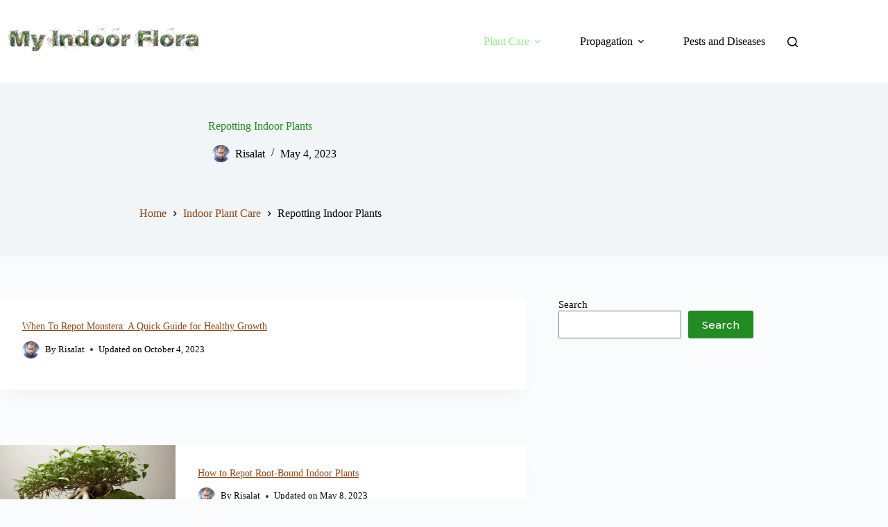

--- FILE ---
content_type: text/css
request_url: https://myindoorflora.com/wp-content/uploads/fonts/485c88d4d23d85850c819b8e046e44af/font.css?v=1681662050
body_size: 17
content:
/*
 * Font file created by Local Google Fonts 0.20.0
 * Created: Sun, 16 Apr 2023 16:20:50 +0000
 * Handle: blocksy-fonts-font-source-google
 * Original URL: https://fonts.googleapis.com/css2?family=Montserrat:wght@400;500;600;700&amp;display=swap
*/

/* cyrillic-ext */
@font-face {
  font-family: 'Montserrat';
  font-style: normal;
  font-weight: 400;
  font-display: swap;
  src: url(https://myindoorflora.com/wp-content/uploads/fonts/485c88d4d23d85850c819b8e046e44af/montserrat-cyrillic-ext-v25-normal-400.woff2?c=1681662050) format('woff2');
  unicode-range: U+0460-052F, U+1C80-1C88, U+20B4, U+2DE0-2DFF, U+A640-A69F, U+FE2E-FE2F;
}
/* cyrillic */
@font-face {
  font-family: 'Montserrat';
  font-style: normal;
  font-weight: 400;
  font-display: swap;
  src: url(https://myindoorflora.com/wp-content/uploads/fonts/485c88d4d23d85850c819b8e046e44af/montserrat-cyrillic-v25-normal-400.woff2?c=1681662050) format('woff2');
  unicode-range: U+0301, U+0400-045F, U+0490-0491, U+04B0-04B1, U+2116;
}
/* vietnamese */
@font-face {
  font-family: 'Montserrat';
  font-style: normal;
  font-weight: 400;
  font-display: swap;
  src: url(https://myindoorflora.com/wp-content/uploads/fonts/485c88d4d23d85850c819b8e046e44af/montserrat-vietnamese-v25-normal-400.woff2?c=1681662050) format('woff2');
  unicode-range: U+0102-0103, U+0110-0111, U+0128-0129, U+0168-0169, U+01A0-01A1, U+01AF-01B0, U+1EA0-1EF9, U+20AB;
}
/* latin-ext */
@font-face {
  font-family: 'Montserrat';
  font-style: normal;
  font-weight: 400;
  font-display: swap;
  src: url(https://myindoorflora.com/wp-content/uploads/fonts/485c88d4d23d85850c819b8e046e44af/montserrat--v25-normal-400.woff2?c=1681662050) format('woff2');
  unicode-range: U+0100-02AF, U+1E00-1EFF, U+2020, U+20A0-20AB, U+20AD-20CF, U+2113, U+2C60-2C7F, U+A720-A7FF;
}
/* latin */
@font-face {
  font-family: 'Montserrat';
  font-style: normal;
  font-weight: 400;
  font-display: swap;
  src: url(https://myindoorflora.com/wp-content/uploads/fonts/485c88d4d23d85850c819b8e046e44af/montserrat-latin-v25-normal-400.woff2?c=1681662050) format('woff2');
  unicode-range: U+0000-00FF, U+0131, U+0152-0153, U+02BB-02BC, U+02C6, U+02DA, U+02DC, U+2000-206F, U+2074, U+20AC, U+2122, U+2191, U+2193, U+2212, U+2215, U+FEFF, U+FFFD;
}
/* cyrillic-ext */
@font-face {
  font-family: 'Montserrat';
  font-style: normal;
  font-weight: 500;
  font-display: swap;
  src: url(https://myindoorflora.com/wp-content/uploads/fonts/485c88d4d23d85850c819b8e046e44af/montserrat-cyrillic-ext-v25-normal-400.woff2?c=1681662050) format('woff2');
  unicode-range: U+0460-052F, U+1C80-1C88, U+20B4, U+2DE0-2DFF, U+A640-A69F, U+FE2E-FE2F;
}
/* cyrillic */
@font-face {
  font-family: 'Montserrat';
  font-style: normal;
  font-weight: 500;
  font-display: swap;
  src: url(https://myindoorflora.com/wp-content/uploads/fonts/485c88d4d23d85850c819b8e046e44af/montserrat-cyrillic-v25-normal-400.woff2?c=1681662050) format('woff2');
  unicode-range: U+0301, U+0400-045F, U+0490-0491, U+04B0-04B1, U+2116;
}
/* vietnamese */
@font-face {
  font-family: 'Montserrat';
  font-style: normal;
  font-weight: 500;
  font-display: swap;
  src: url(https://myindoorflora.com/wp-content/uploads/fonts/485c88d4d23d85850c819b8e046e44af/montserrat-vietnamese-v25-normal-400.woff2?c=1681662050) format('woff2');
  unicode-range: U+0102-0103, U+0110-0111, U+0128-0129, U+0168-0169, U+01A0-01A1, U+01AF-01B0, U+1EA0-1EF9, U+20AB;
}
/* latin-ext */
@font-face {
  font-family: 'Montserrat';
  font-style: normal;
  font-weight: 500;
  font-display: swap;
  src: url(https://myindoorflora.com/wp-content/uploads/fonts/485c88d4d23d85850c819b8e046e44af/montserrat--v25-normal-400.woff2?c=1681662050) format('woff2');
  unicode-range: U+0100-02AF, U+1E00-1EFF, U+2020, U+20A0-20AB, U+20AD-20CF, U+2113, U+2C60-2C7F, U+A720-A7FF;
}
/* latin */
@font-face {
  font-family: 'Montserrat';
  font-style: normal;
  font-weight: 500;
  font-display: swap;
  src: url(https://myindoorflora.com/wp-content/uploads/fonts/485c88d4d23d85850c819b8e046e44af/montserrat-latin-v25-normal-400.woff2?c=1681662050) format('woff2');
  unicode-range: U+0000-00FF, U+0131, U+0152-0153, U+02BB-02BC, U+02C6, U+02DA, U+02DC, U+2000-206F, U+2074, U+20AC, U+2122, U+2191, U+2193, U+2212, U+2215, U+FEFF, U+FFFD;
}
/* cyrillic-ext */
@font-face {
  font-family: 'Montserrat';
  font-style: normal;
  font-weight: 600;
  font-display: swap;
  src: url(https://myindoorflora.com/wp-content/uploads/fonts/485c88d4d23d85850c819b8e046e44af/montserrat-cyrillic-ext-v25-normal-400.woff2?c=1681662050) format('woff2');
  unicode-range: U+0460-052F, U+1C80-1C88, U+20B4, U+2DE0-2DFF, U+A640-A69F, U+FE2E-FE2F;
}
/* cyrillic */
@font-face {
  font-family: 'Montserrat';
  font-style: normal;
  font-weight: 600;
  font-display: swap;
  src: url(https://myindoorflora.com/wp-content/uploads/fonts/485c88d4d23d85850c819b8e046e44af/montserrat-cyrillic-v25-normal-400.woff2?c=1681662050) format('woff2');
  unicode-range: U+0301, U+0400-045F, U+0490-0491, U+04B0-04B1, U+2116;
}
/* vietnamese */
@font-face {
  font-family: 'Montserrat';
  font-style: normal;
  font-weight: 600;
  font-display: swap;
  src: url(https://myindoorflora.com/wp-content/uploads/fonts/485c88d4d23d85850c819b8e046e44af/montserrat-vietnamese-v25-normal-400.woff2?c=1681662050) format('woff2');
  unicode-range: U+0102-0103, U+0110-0111, U+0128-0129, U+0168-0169, U+01A0-01A1, U+01AF-01B0, U+1EA0-1EF9, U+20AB;
}
/* latin-ext */
@font-face {
  font-family: 'Montserrat';
  font-style: normal;
  font-weight: 600;
  font-display: swap;
  src: url(https://myindoorflora.com/wp-content/uploads/fonts/485c88d4d23d85850c819b8e046e44af/montserrat--v25-normal-400.woff2?c=1681662050) format('woff2');
  unicode-range: U+0100-02AF, U+1E00-1EFF, U+2020, U+20A0-20AB, U+20AD-20CF, U+2113, U+2C60-2C7F, U+A720-A7FF;
}
/* latin */
@font-face {
  font-family: 'Montserrat';
  font-style: normal;
  font-weight: 600;
  font-display: swap;
  src: url(https://myindoorflora.com/wp-content/uploads/fonts/485c88d4d23d85850c819b8e046e44af/montserrat-latin-v25-normal-400.woff2?c=1681662050) format('woff2');
  unicode-range: U+0000-00FF, U+0131, U+0152-0153, U+02BB-02BC, U+02C6, U+02DA, U+02DC, U+2000-206F, U+2074, U+20AC, U+2122, U+2191, U+2193, U+2212, U+2215, U+FEFF, U+FFFD;
}
/* cyrillic-ext */
@font-face {
  font-family: 'Montserrat';
  font-style: normal;
  font-weight: 700;
  font-display: swap;
  src: url(https://myindoorflora.com/wp-content/uploads/fonts/485c88d4d23d85850c819b8e046e44af/montserrat-cyrillic-ext-v25-normal-400.woff2?c=1681662050) format('woff2');
  unicode-range: U+0460-052F, U+1C80-1C88, U+20B4, U+2DE0-2DFF, U+A640-A69F, U+FE2E-FE2F;
}
/* cyrillic */
@font-face {
  font-family: 'Montserrat';
  font-style: normal;
  font-weight: 700;
  font-display: swap;
  src: url(https://myindoorflora.com/wp-content/uploads/fonts/485c88d4d23d85850c819b8e046e44af/montserrat-cyrillic-v25-normal-400.woff2?c=1681662050) format('woff2');
  unicode-range: U+0301, U+0400-045F, U+0490-0491, U+04B0-04B1, U+2116;
}
/* vietnamese */
@font-face {
  font-family: 'Montserrat';
  font-style: normal;
  font-weight: 700;
  font-display: swap;
  src: url(https://myindoorflora.com/wp-content/uploads/fonts/485c88d4d23d85850c819b8e046e44af/montserrat-vietnamese-v25-normal-400.woff2?c=1681662050) format('woff2');
  unicode-range: U+0102-0103, U+0110-0111, U+0128-0129, U+0168-0169, U+01A0-01A1, U+01AF-01B0, U+1EA0-1EF9, U+20AB;
}
/* latin-ext */
@font-face {
  font-family: 'Montserrat';
  font-style: normal;
  font-weight: 700;
  font-display: swap;
  src: url(https://myindoorflora.com/wp-content/uploads/fonts/485c88d4d23d85850c819b8e046e44af/montserrat--v25-normal-400.woff2?c=1681662050) format('woff2');
  unicode-range: U+0100-02AF, U+1E00-1EFF, U+2020, U+20A0-20AB, U+20AD-20CF, U+2113, U+2C60-2C7F, U+A720-A7FF;
}
/* latin */
@font-face {
  font-family: 'Montserrat';
  font-style: normal;
  font-weight: 700;
  font-display: swap;
  src: url(https://myindoorflora.com/wp-content/uploads/fonts/485c88d4d23d85850c819b8e046e44af/montserrat-latin-v25-normal-400.woff2?c=1681662050) format('woff2');
  unicode-range: U+0000-00FF, U+0131, U+0152-0153, U+02BB-02BC, U+02C6, U+02DA, U+02DC, U+2000-206F, U+2074, U+20AC, U+2122, U+2191, U+2193, U+2212, U+2215, U+FEFF, U+FFFD;
}
